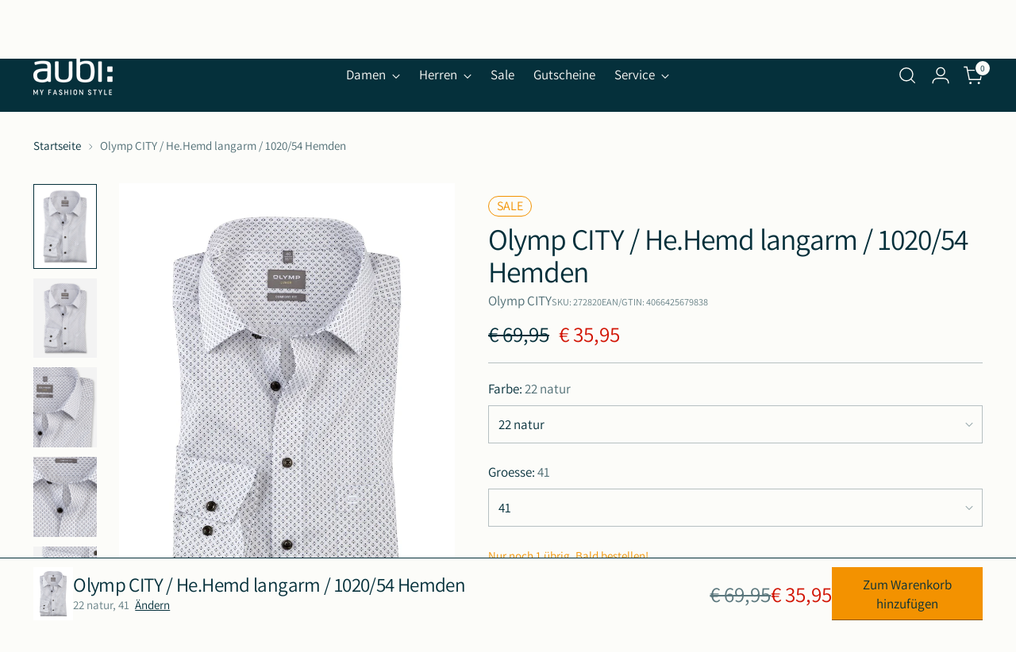

--- FILE ---
content_type: text/css
request_url: https://aubi.net/cdn/shop/t/35/assets/custom.css?v=32936192677915081621765890725
body_size: 188
content:
.newsletter .shopify-app-block .page-width{padding:0}.newsletter .shopify-app-block .gradient{background-color:transparent}.newsletter .shopify-app-block .gradient .grid,.newsletter .shopify-app-block .gradient .cleverreach-forms,.newsletter .shopify-app-block .gradient .grid__item{display:block;width:100%;max-width:100%}.newsletter .shopify-app-block .gradient .cleverreach-forms{padding:0}.newsletter .shopify-app-block .gradient .cleverreach-forms label{display:none}.newsletter .shopify-app-block .gradient .cleverreach-forms .editable_content{display:grid;grid-template-columns:2fr 1fr}@media (max-width: 768px){.newsletter .shopify-app-block .gradient .cleverreach-forms .editable_content{grid-template-columns:1fr;gap:24px}}.newsletter .shopify-app-block .gradient .cleverreach-forms .cr_ipe_item input{background:transparent}.newsletter .shopify-app-block .gradient .cr_ipe_item input{border-radius:0;border:1px solid #fff;border-radius:5px 0 0 5px!important;color:#233a44}.cr_form-input{color:#000!important}.newsletter .shopify-app-block .gradient .cleverreach-forms .cr_ipe_item,.newsletter .shopify-app-block .gradient .cleverreach-forms .cr_button{padding:0;margin:0}.newsletter .shopify-app-block .gradient .cleverreach-forms .cr_form-input{padding:15px}.newsletter .shopify-app-block .gradient .cleverreach-forms .cr_form-component{display:flex;align-items:center;border:1px solid #06303b}.newsletter .shopify-app-block .gradient .cleverreach-forms .cr_form-component>div{width:100%}.newsletter .shopify-app-block .gradient ::-webkit-input-placeholder{color:#fff;opacity:.75}.newsletter .shopify-app-block .gradient .submit_container{border:1px solid #06303b;margin-left:-10px;background-color:#06303b!important}@media (min-width: 768px){.newsletter .shopify-app-block .gradient .submit_container{border-left:0px}}@media (max-width: 768px){.newsletter .shopify-app-block .gradient .submit_container{height:50px;margin:auto!important}}.newsletter .shopify-app-block .gradient .cr_ipe_item input{border-radius:0;border:1px solid #fff;border-radius:5px 0 0 5px!important;color:#06303b!important}.newsletter .shopify-app-block .gradient .cr_ipe_item input:focus{border:1px solid #fff;box-shadow:none!important;color:#06303b!important}.newsletter .newsletter-form,.newsletter .newsletter__wrapper .newsletter-form__field-wrapper{max-width:710px!important}.newsletter .newsletter-form__button,.newsletter .submit_container,.newsletter .submit_container button{width:245px!important;background:transparent!important;color:#fff!important;position:relative!important}.newsletter .newsletter_content_wrapper{margin:auto;max-width:610px}.newsletter input,.newsletter .field__label{text-align:center;width:100%;text-transform:uppercase}.newsletter input{max-width:375px!important}.newsletter .field__label{max-width:334px!important}@media (max-width: 750px){.newsletter .field__label{max-width:calc(100% - 40px)!important}}.newsletter .newsletter-form__field-wrapper .field__input{padding-right:15px!important}@media (min-width: 750px){.newsletter h2{font-size:32px!important}}@media (max-width: 750px){.newsletter .newsletter-form__button{position:absolute!important;top:65px!important;left:10%;right:10%;width:80%!important}.newsletter .newsletter-form__field-wrapper{margin-bottom:50px!important}.newsletter .newsletter__wrapper{padding-top:15px!important}}.grid-item__top-icon{display:flex;justify-content:var(--top-icon-align, center);margin-bottom:12px}.grid-item__top-icon-img{width:var(--top-icon-size, 64px);height:var(--top-icon-size, 64px);object-fit:contain;display:block}.is-hidden-by-color{display:none!important}@media (min-width: 960px){.image-with-text-split.image-with-text-split--image-position-right .image-with-text-split__text-container{padding-left:max(var(--space-outer),calc((100vw - var(--max-width)) / 2));padding-right:var(--spacing-20)}}
/*# sourceMappingURL=/cdn/shop/t/35/assets/custom.css.map?v=32936192677915081621765890725 */


--- FILE ---
content_type: text/javascript; charset=utf-8
request_url: https://aubi.net/products/olymp-city-he-hemd-langarm-1020-54-hemden.js
body_size: 680
content:
{"id":15166033527049,"title":"Olymp CITY \/ He.Hemd langarm \/ 1020\/54 Hemden","handle":"olymp-city-he-hemd-langarm-1020-54-hemden","description":"Minimal Dessins sind unaufdringlich und charmant. Ein OLYMP Luxor Businesshemd in Natur, das mit komfortabler Linienführung und smartem New Kent überzeugt. Feinste Garnausspinnungen aus Baumwolle sorgen für hohen Tragekomfort und gleichzeitig für zeitsparende Pflege- und Bügelleichtigkeit.","published_at":"2025-05-22T02:42:00+02:00","created_at":"2025-05-22T02:42:00+02:00","vendor":"Olymp CITY","type":"Hemden","tags":["Fashioncloud Ja","Herren","Herren-Hemden","NOS Nein","Saison 2024-1"],"price":3595,"price_min":3595,"price_max":3595,"available":true,"price_varies":false,"compare_at_price":6995,"compare_at_price_min":6995,"compare_at_price_max":6995,"compare_at_price_varies":false,"variants":[{"id":55841000423689,"title":"22 natur \/ 41","option1":"22 natur","option2":"41","option3":null,"sku":"272820","requires_shipping":true,"taxable":true,"featured_image":{"id":76477835510025,"product_id":15166033527049,"position":1,"created_at":"2025-07-26T11:15:25+02:00","updated_at":"2025-07-26T11:15:28+02:00","alt":"22 natur;1","width":768,"height":1024,"src":"https:\/\/cdn.shopify.com\/s\/files\/1\/0557\/4043\/2516\/files\/4066425679609-MAIN_0844d2a8-5b7c-4ed8-8cbc-397c953ae49b.jpg?v=1753521328","variant_ids":[55841000423689]},"available":true,"name":"Olymp CITY \/ He.Hemd langarm \/ 1020\/54 Hemden - 22 natur \/ 41","public_title":"22 natur \/ 41","options":["22 natur","41"],"price":3595,"weight":0,"compare_at_price":6995,"inventory_management":"shopify","barcode":"4066425679838","featured_media":{"alt":"22 natur;1","id":65982074224905,"position":1,"preview_image":{"aspect_ratio":0.75,"height":1024,"width":768,"src":"https:\/\/cdn.shopify.com\/s\/files\/1\/0557\/4043\/2516\/files\/4066425679609-MAIN_0844d2a8-5b7c-4ed8-8cbc-397c953ae49b.jpg?v=1753521328"}},"requires_selling_plan":false,"selling_plan_allocations":[]}],"images":["\/\/cdn.shopify.com\/s\/files\/1\/0557\/4043\/2516\/files\/4066425679609-MAIN_0844d2a8-5b7c-4ed8-8cbc-397c953ae49b.jpg?v=1753521328","\/\/cdn.shopify.com\/s\/files\/1\/0557\/4043\/2516\/files\/4066425679609-01_e922078b-36fa-47e0-8eee-da5048cd29e1.jpg?v=1753521328","\/\/cdn.shopify.com\/s\/files\/1\/0557\/4043\/2516\/files\/4066425679609-02_b86d640b-fb7c-4344-b4f3-f6a119314a61.jpg?v=1753521328","\/\/cdn.shopify.com\/s\/files\/1\/0557\/4043\/2516\/files\/4066425679609-03_e0a27ef1-3aa0-423c-9e1c-66da124354db.jpg?v=1753521327","\/\/cdn.shopify.com\/s\/files\/1\/0557\/4043\/2516\/files\/4066425679609-04_de9b31c2-e861-434f-ab47-d1edc82f8ebf.jpg?v=1753521328"],"featured_image":"\/\/cdn.shopify.com\/s\/files\/1\/0557\/4043\/2516\/files\/4066425679609-MAIN_0844d2a8-5b7c-4ed8-8cbc-397c953ae49b.jpg?v=1753521328","options":[{"name":"Farbe","position":1,"values":["22 natur"]},{"name":"Groesse","position":2,"values":["41"]}],"url":"\/products\/olymp-city-he-hemd-langarm-1020-54-hemden","media":[{"alt":"22 natur;1","id":65982074224905,"position":1,"preview_image":{"aspect_ratio":0.75,"height":1024,"width":768,"src":"https:\/\/cdn.shopify.com\/s\/files\/1\/0557\/4043\/2516\/files\/4066425679609-MAIN_0844d2a8-5b7c-4ed8-8cbc-397c953ae49b.jpg?v=1753521328"},"aspect_ratio":0.75,"height":1024,"media_type":"image","src":"https:\/\/cdn.shopify.com\/s\/files\/1\/0557\/4043\/2516\/files\/4066425679609-MAIN_0844d2a8-5b7c-4ed8-8cbc-397c953ae49b.jpg?v=1753521328","width":768},{"alt":"22 natur;2","id":65982074257673,"position":2,"preview_image":{"aspect_ratio":0.793,"height":512,"width":406,"src":"https:\/\/cdn.shopify.com\/s\/files\/1\/0557\/4043\/2516\/files\/4066425679609-01_e922078b-36fa-47e0-8eee-da5048cd29e1.jpg?v=1753521328"},"aspect_ratio":0.793,"height":512,"media_type":"image","src":"https:\/\/cdn.shopify.com\/s\/files\/1\/0557\/4043\/2516\/files\/4066425679609-01_e922078b-36fa-47e0-8eee-da5048cd29e1.jpg?v=1753521328","width":406},{"alt":"22 natur;3","id":65982074290441,"position":3,"preview_image":{"aspect_ratio":0.793,"height":512,"width":406,"src":"https:\/\/cdn.shopify.com\/s\/files\/1\/0557\/4043\/2516\/files\/4066425679609-02_b86d640b-fb7c-4344-b4f3-f6a119314a61.jpg?v=1753521328"},"aspect_ratio":0.793,"height":512,"media_type":"image","src":"https:\/\/cdn.shopify.com\/s\/files\/1\/0557\/4043\/2516\/files\/4066425679609-02_b86d640b-fb7c-4344-b4f3-f6a119314a61.jpg?v=1753521328","width":406},{"alt":"22 natur;4","id":65982074323209,"position":4,"preview_image":{"aspect_ratio":0.793,"height":512,"width":406,"src":"https:\/\/cdn.shopify.com\/s\/files\/1\/0557\/4043\/2516\/files\/4066425679609-03_e0a27ef1-3aa0-423c-9e1c-66da124354db.jpg?v=1753521327"},"aspect_ratio":0.793,"height":512,"media_type":"image","src":"https:\/\/cdn.shopify.com\/s\/files\/1\/0557\/4043\/2516\/files\/4066425679609-03_e0a27ef1-3aa0-423c-9e1c-66da124354db.jpg?v=1753521327","width":406},{"alt":"22 natur;5","id":65982074355977,"position":5,"preview_image":{"aspect_ratio":0.793,"height":512,"width":406,"src":"https:\/\/cdn.shopify.com\/s\/files\/1\/0557\/4043\/2516\/files\/4066425679609-04_de9b31c2-e861-434f-ab47-d1edc82f8ebf.jpg?v=1753521328"},"aspect_ratio":0.793,"height":512,"media_type":"image","src":"https:\/\/cdn.shopify.com\/s\/files\/1\/0557\/4043\/2516\/files\/4066425679609-04_de9b31c2-e861-434f-ab47-d1edc82f8ebf.jpg?v=1753521328","width":406}],"requires_selling_plan":false,"selling_plan_groups":[]}

--- FILE ---
content_type: application/javascript; charset=utf-8
request_url: https://cs.complianz.io/cookie-solution/confs/js/20519126.js
body_size: -179
content:
_cmplc.csRC = { consApiKey: 'J1gPEHsSl0L10cRkFgGODT34Un09sZ6k', brand: 'Complianz', publicId: '38b11b7a-bc90-406d-986b-c88f12ad1a6b', floatingGroup: false };
_cmplc.csEnabled = true;
_cmplc.csPurposes = [4,1,3,5];
_cmplc.cpUpd = 1765965061;
_cmplc.csFeatures = {"geolocation_setting":true,"compliance_solution_white_labeling":1,"rejection_recovery":false,"full_customization":true,"multiple_languages":true,"mobile_app_integration":false};
_cmplc.csT = null;
_cmplc.googleConsentModeV2 = true;
_cmplc.totalNumberOfProviders = 8;


--- FILE ---
content_type: text/javascript
request_url: https://aubi.net/cdn/shop/t/35/assets/media-gallery.js?v=62514667833107767591766398338
body_size: 892
content:
(function(){const debounce=(fn,wait=120)=>{let t;return(...a)=>{clearTimeout(t),t=setTimeout(()=>fn.apply(null,a),wait)}};class MediaGallery{constructor(sectionEl){this.section=sectionEl,this.sectionId=sectionEl.dataset.sectionId||"",this.viewers=Array.from(sectionEl.querySelectorAll(".product__media-container .product__media")),this.live=sectionEl.querySelector('[id^="GalleryStatus"]')||null}mount(){this._normalizeItems(),this._bind(),this._apply()}_normalizeColor(str){if(!str)return"";let s=String(str).trim().toLowerCase();const cuts=[s.indexOf(";"),s.indexOf("(")],pos=Math.min(...cuts.filter(i=>i>=0));return Number.isFinite(pos)&&(s=s.slice(0,pos)),s.trim()}_mediaItems(){const items=[];return this.viewers.forEach(v=>items.push(...v.querySelectorAll(".product__media-item[data-media-id]"))),items}_selectedColorRaw(){const scope=this.section,sets=scope.querySelectorAll("fieldset");for(const fs of sets){const lg=fs.querySelector("legend");if(lg&&/color|farbe/i.test(lg.textContent||"")){const checked=fs.querySelector('input[type="radio"]:checked');if(checked?.value)return checked.value;const sel=fs.querySelector("select");if(sel?.value)return sel.value}}const sel2=scope.querySelector('select[name*="Color"], select[name*="Farbe"], select[name^="options["]');if(sel2?.value)return sel2.value;const m=(scope.querySelector("[data-selected-variant-title]")?.getAttribute("data-selected-variant-title")||"").match(/color|farbe:\s*([^,]+)/i);return m?m[1]:""}_selectedColor(){return this._normalizeColor(this._selectedColorRaw())}_itemColorKey(itemEl){const img=itemEl.querySelector("img"),raw=itemEl.getAttribute("data-color")||itemEl.getAttribute("main-thumbnail-color")||img?.alt||"";return this._normalizeColor(raw)}_normalizeItems(){const items=this._mediaItems(),sid=this.sectionId||"section";items.forEach((el,idx)=>{if(!el.getAttribute("data-media-id")){const raw=el.getAttribute("data-media-item-id")||el.id||String(idx+1);el.setAttribute("data-media-id",`${sid}-${raw}`)}if(!el.hasAttribute("main-thumbnail-color")){const img=el.querySelector("img");img?.alt&&el.setAttribute("main-thumbnail-color",img.alt)}})}_bind(){this.section.addEventListener("change",debounce(()=>this._apply(),50)),document.addEventListener("product:variant-change",e=>{const origin=e.target?.closest?.(".product[data-section-id]");if(origin&&origin!==this.section)return;const variant=e?.detail?.variant||null;this._apply(variant)})}_apply(variant=null){const items=this._mediaItems();if(!items.length)return;const wanted=this._selectedColor();if(variant?.featured_media&&variant?.available){const target=this._findByVariantMediaId(variant.featured_media.id);if(target){this._ensureVisible(target),this._activate(target);return}}if(wanted){const match=items.find(el=>this._itemColorKey(el)===wanted);if(match){this._ensureVisible(match),this._activate(match);return}}const firstVisible=items.find(el=>el.offsetParent!==null);this._activate(firstVisible||items[0])}_findByVariantMediaId(rawId){const idStr=String(rawId),items=this._mediaItems();let el=items.find(n=>String(n.getAttribute("data-media-item-id"))===idStr);return el||(el=items.find(n=>(n.getAttribute("data-media-id")||"").endsWith("-"+idStr)),el||null)}_ensureVisible(el){el.classList.remove("hidden","product__media-item--hide-on-load","is-hidden-by-color"),el.setAttribute("aria-hidden","false")}_activate(targetEl){if(!targetEl)return;const targetId=targetEl.getAttribute("data-media-id");if(this.viewers.forEach(viewer=>{Array.from(viewer.querySelectorAll(".product__media-item[data-media-id]")).forEach(el=>{const isTarget=el===targetEl||el.getAttribute("data-media-id")===targetId;el.classList.remove("is-active"),el.setAttribute("aria-hidden",String(!isTarget)),isTarget?(el.classList.remove("hidden","product__media-item--hide-on-load","is-hidden-by-color"),el.classList.add("is-active")):el.classList.add("hidden")});try{targetEl.scrollIntoView({behavior:"smooth",block:"nearest",inline:"nearest"})}catch{}}),this._syncMobileCarousel(targetEl),this.live){const idx=this._mediaItems().findIndex(n=>n.getAttribute("data-media-id")===targetId),pos=idx>-1?idx+1:"";this.live.setAttribute("aria-hidden","false"),this.live.innerHTML=(window.accessibilityStrings?.imageAvailable||"Image [index] available").replace("[index]",pos),setTimeout(()=>this.live.setAttribute("aria-hidden","true"),1500)}}_syncMobileCarousel(targetEl){if(!targetEl)return;const carouselEl=targetEl.closest(".product__media-container.below-mobile.carousel");if(!carouselEl||!carouselEl.swiper)return;const swiper=carouselEl.swiper,slideEl=targetEl.closest(".swiper-slide, .carousel__slide");if(!slideEl)return;const idx=Array.from(swiper.slides||carouselEl.querySelectorAll(".swiper-slide, .carousel__slide")).indexOf(slideEl);idx!==-1&&(swiper.slideTo(idx),swiper.params&&swiper.params.autoHeight&&swiper.updateAutoHeight())}}function init(root=document){root.querySelectorAll(".product[data-section-id]").forEach(section=>new MediaGallery(section).mount())}document.addEventListener("DOMContentLoaded",()=>init(document)),document.addEventListener("shopify:section:load",e=>{const container=e.target||e.detail?.section;container&&init(container)})})();
//# sourceMappingURL=/cdn/shop/t/35/assets/media-gallery.js.map?v=62514667833107767591766398338


--- FILE ---
content_type: text/javascript
request_url: https://aubi.net/cdn/shop/t/35/assets/variant-unavailable-suffix.js?v=132027654323264941641762759855
body_size: 657
content:
(function(){function baseLabel(text){return String(text||"").replace(/\s*\(nicht verfügbar\)\s*$/i,"")}function readSelected(section,product){const result={};return section.querySelectorAll("fieldset").forEach(fs=>{const legend=fs.querySelector("legend")?.textContent?.trim();if(!legend)return;const checked=fs.querySelector('input[type="radio"]:checked');checked&&(result[legend]=checked.value.trim());const sel=fs.querySelector("select");sel&&(result[legend]=sel.value.trim())}),section.querySelectorAll('select[name^="options["]').forEach(sel=>{const m=sel.name.match(/^options\[(.+)\]$/),key=m?m[1]:sel.name;key in result||(result[key]=sel.value.trim())}),result}function refreshSelect(section,product,optionName){const select=section.querySelector(`select[name="options[${CSS.escape(optionName)}]"]`);if(!select)return;const opts=readSelected(section,product),pos=product.options.findIndex(n=>(n||"").toLowerCase()===optionName.toLowerCase());if(pos===-1)return;const othersComplete=product.options.filter((_,idx)=>idx!==pos).every(name=>(opts[name]||"").trim()!=="");Array.from(select.options).forEach(optEl=>{const value=optEl.value,label=baseLabel(optEl.textContent);let matchedAny=!1,availableAny=!1;for(const v of product.variants){let ok=!0;const want=[];want[0]=pos===0?value:opts[product.options[0]]||"",want[1]=pos===1?value:product.options[1]&&opts[product.options[1]]||"",want[2]=pos===2?value:product.options[2]&&opts[product.options[2]]||"",product.options.length>=1&&want[0]&&v.option1!==want[0]&&(ok=!1),ok&&product.options.length>=2&&want[1]&&v.option2!==want[1]&&(ok=!1),ok&&product.options.length>=3&&want[2]&&v.option3!==want[2]&&(ok=!1),ok&&(matchedAny=!0,v.available&&(availableAny=!0))}let showSuffix=!1;othersComplete&&(matchedAny&&availableAny||(showSuffix=!0)),optEl.textContent=showSuffix?`${label} (nicht verf\xFCgbar)`:label,optEl.dataset.unavailable=String(showSuffix)})}function initSection(section){const sid=section.dataset.sectionId,el=document.getElementById(`ProductJson-${sid}`);if(!el)return;let product;try{product=JSON.parse(el.textContent)}catch{return}if(!product)return;const sizeName=product.options.find(n=>/größe|groesse|size/i.test(n))||product.options[1]||product.options[0];function run(){refreshSelect(section,product,sizeName)}run(),section.addEventListener("change",run),document.addEventListener("product:variant-change",e=>{const origin=e.target?.closest?.(".product[data-section-id]");origin&&origin!==section||run()})}function boot(root=document){root.querySelectorAll(".product[data-section-id]").forEach(initSection)}document.addEventListener("DOMContentLoaded",()=>boot(document)),document.addEventListener("shopify:section:load",e=>{const container=e.target||e.detail?.section;container&&boot(container)})})(),function(){function baseLabel(t){return String(t||"").replace(/\s*\(nicht verfügbar\)\s*$/i,"")}function readSelected(section){const out={};return section.querySelectorAll("fieldset").forEach(fs=>{const name=fs.querySelector("legend")?.textContent?.trim();if(!name)return;const checked=fs.querySelector('input[type="radio"]:checked');if(checked){out[name]=checked.value.trim();return}const sel=fs.querySelector("select");sel&&(out[name]=sel.value.trim())}),section.querySelectorAll('select[name^="options["]').forEach(sel=>{const m=sel.name.match(/^options\[(.+)\]$/),key=m?m[1]:sel.name;key in out||(out[key]=sel.value.trim())}),out}function refresh(section){const sid=section.dataset.sectionId,el=document.getElementById(`ProductJson-${sid}`);if(!el)return;let product;try{product=JSON.parse(el.textContent)}catch{return}if(!product)return;const sizeName=product.options.find(n=>/größe|groesse|size/i.test(n))||product.options[1]||product.options[0],select=section.querySelector(`select[name="options[${CSS.escape(sizeName)}]"]`);if(!select)return;const mode=select.querySelector("option")?.dataset?.unavailableMode||"disable",opts=readSelected(section),pos=product.options.findIndex(n=>(n||"").toLowerCase()===sizeName.toLowerCase()),othersComplete=product.options.filter((_,i)=>i!==pos).every(n=>(opts[n]||"")!==""),options=Array.from(select.options);options.forEach(o=>{const val=o.value,label=baseLabel(o.textContent);let matched=!1,available=!1;for(const v of product.variants){let ok=!0;const want=["","",""];product.options[0]&&(want[0]=pos===0?val:opts[product.options[0]]||""),product.options[1]&&(want[1]=pos===1?val:opts[product.options[1]]||""),product.options[2]&&(want[2]=pos===2?val:opts[product.options[2]]||""),product.options[0]&&want[0]&&v.option1!==want[0]&&(ok=!1),ok&&product.options[1]&&want[1]&&v.option2!==want[1]&&(ok=!1),ok&&product.options[2]&&want[2]&&v.option3!==want[2]&&(ok=!1),ok&&(matched=!0,v.available&&(available=!0))}const mark=othersComplete?!matched||!available:!1;if(mode==="hide"){if(o.hidden=!!mark,o.hidden&&o.selected){const firstVisible=options.find(x=>!x.hidden);firstVisible&&(select.value=firstVisible.value,select.dispatchEvent(new Event("change",{bubbles:!0})))}}else o.disabled=!!mark,o.textContent=mark?`${label} (nicht verf\xFCgbar)`:label})}function boot(root=document){root.querySelectorAll(".product[data-section-id]").forEach(section=>{const run=()=>refresh(section);run(),section.addEventListener("change",run),document.addEventListener("product:variant-change",e=>{const origin=e.target?.closest?.(".product[data-section-id]");origin&&origin!==section||run()})})}document.addEventListener("DOMContentLoaded",()=>boot(document)),document.addEventListener("shopify:section:load",e=>{const el=e.target||e.detail?.section;el&&boot(el)})}();
//# sourceMappingURL=/cdn/shop/t/35/assets/variant-unavailable-suffix.js.map?v=132027654323264941641762759855
